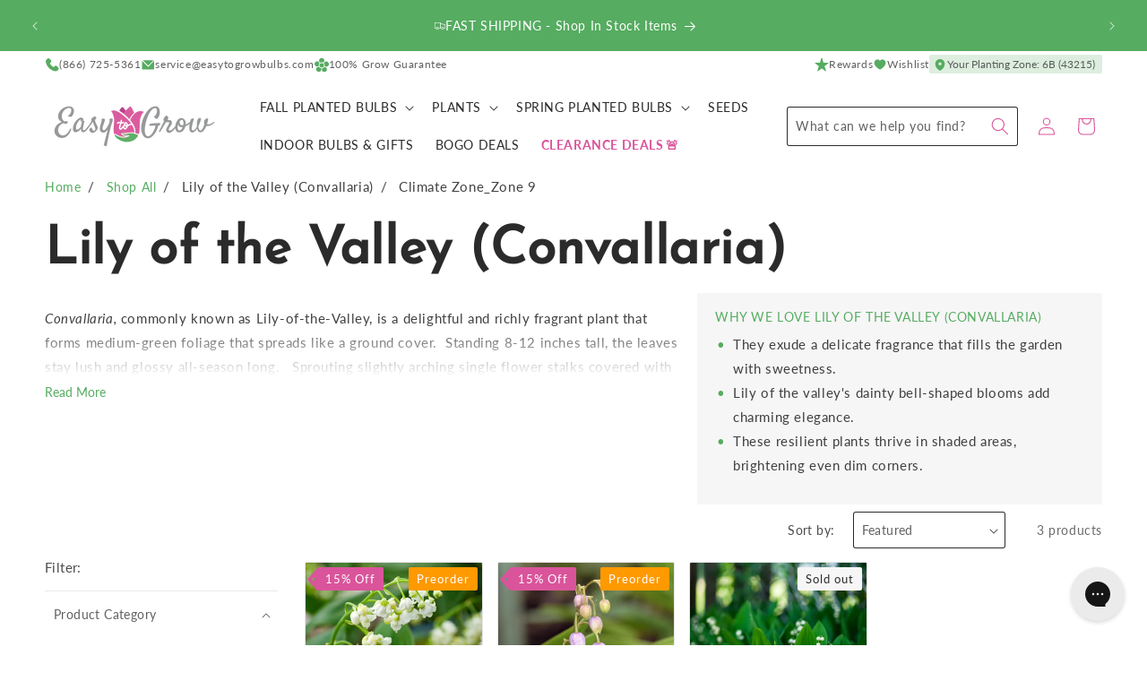

--- FILE ---
content_type: text/css
request_url: https://www.easytogrowbulbs.com/cdn/shop/t/84/assets/component-cart-subtotal-progress.css?v=105645153695035132121712793447
body_size: -422
content:
.cart-subtotal-progress--wrapper{position:relative;margin:0 0 1rem;border-radius:var(--media-radius);background-color:rgb(var(--color-background-alt));padding:1rem}p.cart-subtotal-progress--message{align-items:center;display:flex;flex-grow:1;gap:1rem;margin:0 0 .4rem}.cart-subtotal-progress--progress{display:block;position:relative;height:.4rem;width:100%;border-radius:var(--buttons-border-radius);background:rgba(var(--color-icon),.2)}.cart-subtotal-progress--progress:after{content:"";position:absolute;top:0;left:0;height:100%;width:var(--progress);border-radius:var(--buttons-border-radius);background:rgba(var(--color-icon),1)}.cart-subtotal-progress .icon{color:rgb(var(--color-icon));width:1.4rem;height:1.4rem}.cart-subtotal-progress .caption{font-size:1rem;line-height:1.2}@media screen and (min-width: 750px){.cart-subtotal-progress--wrapper{padding:2rem}.cart-subtotal-progress .icon{width:2rem;height:2rem}.cart-subtotal-progress .caption{font-size:1.2rem}}
/*# sourceMappingURL=/cdn/shop/t/84/assets/component-cart-subtotal-progress.css.map?v=105645153695035132121712793447 */


--- FILE ---
content_type: text/javascript
request_url: https://www.easytogrowbulbs.com/cdn/shop/t/84/assets/read-more.js?v=127841399071412665001713480605
body_size: -422
content:
customElements.get("read-more")||customElements.define("read-more",class extends HTMLElement{constructor(){super(),this.viewAllButton=this.querySelector("button"),this.content=this.querySelector(".read-more__content"),this.isOpen=!1,this.bindEvents(),this.setContentHeight()}bindEvents(){this.viewAllButton.addEventListener("click",this.onClick.bind(this))}getTotalChildrenHeight(parent){let totalHeight=0;const children=parent.children;console.log(children);for(let i=0;i<children.length;i++){const childHeight=children[i].offsetHeight;totalHeight+=childHeight}return totalHeight}setContentHeight(){this.content.style.setProperty("--content-height",`${this.getTotalChildrenHeight(this.content)}px`),this.getTotalChildrenHeight(this.content)<this.content.offsetHeight+this.viewAllButton.offsetHeight&&this.content.classList.add("active")}onClick(event){event.preventDefault(),!this.isOpen&&(this.setContentHeight(),setTimeout(()=>{this.content.classList.add("active")}))}});
//# sourceMappingURL=/cdn/shop/t/84/assets/read-more.js.map?v=127841399071412665001713480605


--- FILE ---
content_type: text/javascript
request_url: https://www.easytogrowbulbs.com/cdn/shop/t/84/assets/load-more.js?v=85035295146552771291712709270
body_size: -221
content:
class LoadMore extends HTMLElement{constructor(){super(),this.productGrid=document.querySelector(".product-grid"),this.loadMoreButton=this.querySelector("button"),this.nextUrl=this.loadMoreButton.dataset.nextUrl,this.behaviorButton=this.getAttribute("data-behavior")==="button",this.behaviorInifiniteScroll=this.getAttribute("data-behavior")==="infinite",this.infiniteScrollObserver=new IntersectionObserver(entries=>{entries.forEach(entry=>{entry.isIntersecting&&(console.log("intersect"),this.loadMoreProducts())})},{threshold:.5})}connectedCallback(){this.behaviorButton&&this.loadMoreButton.addEventListener("click",this.loadMoreProducts.bind(this)),this.behaviorInifiniteScroll&&this.infiniteScrollObserver.observe(this)}renderMoreProducts(url,event){this.loadMoreButton.setAttribute("aria-disabled",!0),this.loadMoreButton.classList.add("loading"),this.loadMoreButton.querySelector(".loading__spinner").classList.remove("hidden"),fetch(url).then(response=>response.text()).then(responseText=>{const nextDoc=new DOMParser().parseFromString(responseText,"text/html"),newProducts=nextDoc.querySelector(".product-grid");if(nextDoc.querySelector(".load-more")){const newUrl=nextDoc.querySelector(".load-more").dataset.nextUrl;newUrl?this.nextUrl=newUrl:(this.loadMoreButton.style.display="none",this.infiniteScrollObserver.disconnect())}this.productGrid.insertAdjacentHTML("beforeend",newProducts.innerHTML)}).catch(error=>{console.error("Error:",error)}).finally(()=>{this.loadMoreButton.classList.remove("loading"),this.error||this.loadMoreButton.removeAttribute("aria-disabled"),this.loadMoreButton.querySelector(".loading__spinner").classList.add("hidden")})}loadMoreProducts(){this.renderMoreProducts(this.nextUrl)}}customElements.define("load-more",LoadMore);
//# sourceMappingURL=/cdn/shop/t/84/assets/load-more.js.map?v=85035295146552771291712709270
